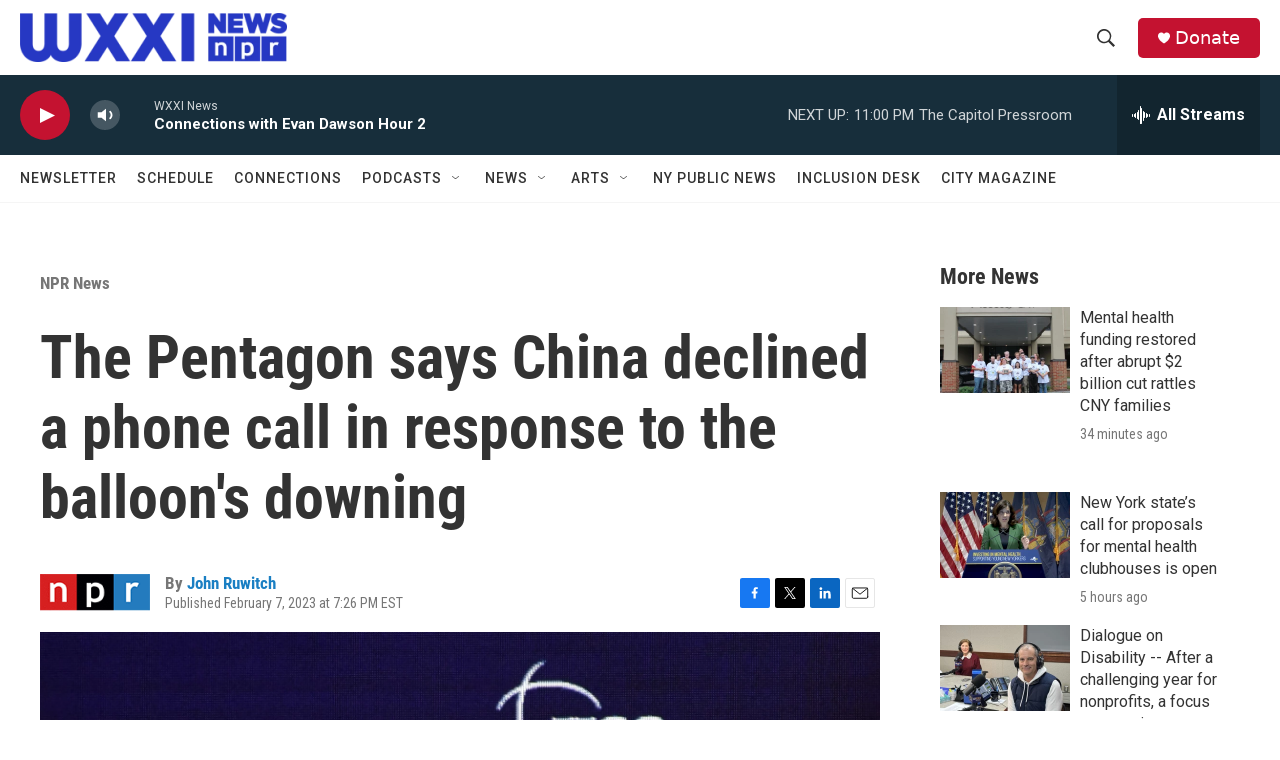

--- FILE ---
content_type: text/html; charset=utf-8
request_url: https://www.google.com/recaptcha/api2/aframe
body_size: 268
content:
<!DOCTYPE HTML><html><head><meta http-equiv="content-type" content="text/html; charset=UTF-8"></head><body><script nonce="VSoJfzHA60X-Oq1OFtBqZg">/** Anti-fraud and anti-abuse applications only. See google.com/recaptcha */ try{var clients={'sodar':'https://pagead2.googlesyndication.com/pagead/sodar?'};window.addEventListener("message",function(a){try{if(a.source===window.parent){var b=JSON.parse(a.data);var c=clients[b['id']];if(c){var d=document.createElement('img');d.src=c+b['params']+'&rc='+(localStorage.getItem("rc::a")?sessionStorage.getItem("rc::b"):"");window.document.body.appendChild(d);sessionStorage.setItem("rc::e",parseInt(sessionStorage.getItem("rc::e")||0)+1);localStorage.setItem("rc::h",'1768532668721');}}}catch(b){}});window.parent.postMessage("_grecaptcha_ready", "*");}catch(b){}</script></body></html>